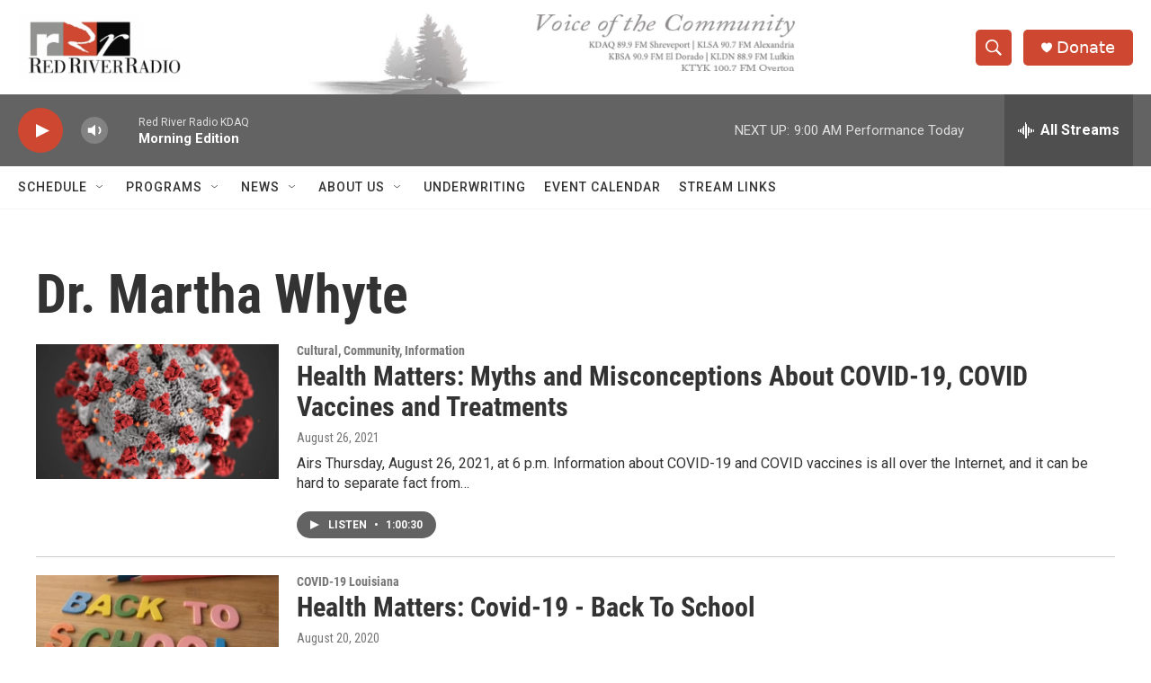

--- FILE ---
content_type: text/html; charset=utf-8
request_url: https://www.google.com/recaptcha/api2/aframe
body_size: 263
content:
<!DOCTYPE HTML><html><head><meta http-equiv="content-type" content="text/html; charset=UTF-8"></head><body><script nonce="soEFAme_aHamscSr1ggRXA">/** Anti-fraud and anti-abuse applications only. See google.com/recaptcha */ try{var clients={'sodar':'https://pagead2.googlesyndication.com/pagead/sodar?'};window.addEventListener("message",function(a){try{if(a.source===window.parent){var b=JSON.parse(a.data);var c=clients[b['id']];if(c){var d=document.createElement('img');d.src=c+b['params']+'&rc='+(localStorage.getItem("rc::a")?sessionStorage.getItem("rc::b"):"");window.document.body.appendChild(d);sessionStorage.setItem("rc::e",parseInt(sessionStorage.getItem("rc::e")||0)+1);localStorage.setItem("rc::h",'1769089892136');}}}catch(b){}});window.parent.postMessage("_grecaptcha_ready", "*");}catch(b){}</script></body></html>